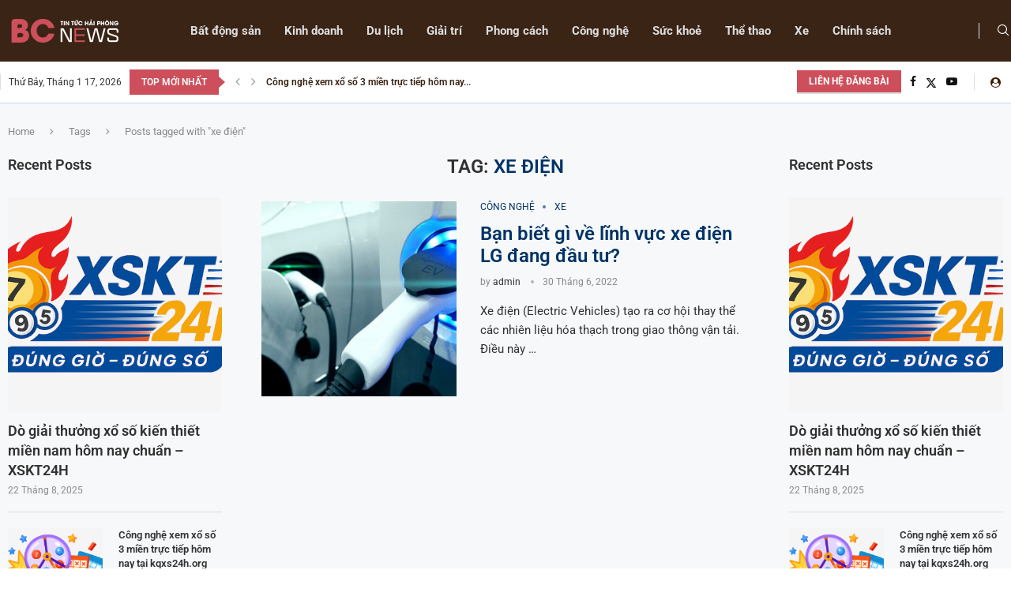

--- FILE ---
content_type: text/css
request_url: https://tintuc.bcmar.com/wp-content/uploads/elementor/css/post-1420.css?ver=1768509583
body_size: 778
content:
.elementor-1420 .elementor-element.elementor-element-b6479a5:not(.elementor-motion-effects-element-type-background), .elementor-1420 .elementor-element.elementor-element-b6479a5 > .elementor-motion-effects-container > .elementor-motion-effects-layer{background-color:#153D66;}.elementor-1420 .elementor-element.elementor-element-b6479a5 > .elementor-container{max-width:1440px;}.elementor-1420 .elementor-element.elementor-element-b6479a5{transition:background 0.3s, border 0.3s, border-radius 0.3s, box-shadow 0.3s;padding:30px 0px 30px 0px;}.elementor-1420 .elementor-element.elementor-element-b6479a5 > .elementor-background-overlay{transition:background 0.3s, border-radius 0.3s, opacity 0.3s;}.elementor-widget-image .widget-image-caption{color:var( --e-global-color-text );font-family:var( --e-global-typography-text-font-family ), Sans-serif;font-weight:var( --e-global-typography-text-font-weight );}.elementor-widget-text-editor{font-family:var( --e-global-typography-text-font-family ), Sans-serif;font-weight:var( --e-global-typography-text-font-weight );color:var( --e-global-color-text );}.elementor-widget-text-editor.elementor-drop-cap-view-stacked .elementor-drop-cap{background-color:var( --e-global-color-primary );}.elementor-widget-text-editor.elementor-drop-cap-view-framed .elementor-drop-cap, .elementor-widget-text-editor.elementor-drop-cap-view-default .elementor-drop-cap{color:var( --e-global-color-primary );border-color:var( --e-global-color-primary );}.elementor-1420 .elementor-element.elementor-element-a490621{text-align:left;font-family:"Roboto", Sans-serif;font-size:15px;font-weight:400;line-height:1.5em;color:#DDDDDD;}.elementor-widget-icon-list .elementor-icon-list-item:not(:last-child):after{border-color:var( --e-global-color-text );}.elementor-widget-icon-list .elementor-icon-list-icon i{color:var( --e-global-color-primary );}.elementor-widget-icon-list .elementor-icon-list-icon svg{fill:var( --e-global-color-primary );}.elementor-widget-icon-list .elementor-icon-list-item > .elementor-icon-list-text, .elementor-widget-icon-list .elementor-icon-list-item > a{font-family:var( --e-global-typography-text-font-family ), Sans-serif;font-weight:var( --e-global-typography-text-font-weight );}.elementor-widget-icon-list .elementor-icon-list-text{color:var( --e-global-color-secondary );}.elementor-1420 .elementor-element.elementor-element-997d01e > .elementor-widget-container{margin:10px 0px 0px 0px;}.elementor-1420 .elementor-element.elementor-element-997d01e .elementor-icon-list-items:not(.elementor-inline-items) .elementor-icon-list-item:not(:last-child){padding-block-end:calc(15px/2);}.elementor-1420 .elementor-element.elementor-element-997d01e .elementor-icon-list-items:not(.elementor-inline-items) .elementor-icon-list-item:not(:first-child){margin-block-start:calc(15px/2);}.elementor-1420 .elementor-element.elementor-element-997d01e .elementor-icon-list-items.elementor-inline-items .elementor-icon-list-item{margin-inline:calc(15px/2);}.elementor-1420 .elementor-element.elementor-element-997d01e .elementor-icon-list-items.elementor-inline-items{margin-inline:calc(-15px/2);}.elementor-1420 .elementor-element.elementor-element-997d01e .elementor-icon-list-items.elementor-inline-items .elementor-icon-list-item:after{inset-inline-end:calc(-15px/2);}.elementor-1420 .elementor-element.elementor-element-997d01e .elementor-icon-list-icon i{color:#FFFFFF;transition:color 0.3s;}.elementor-1420 .elementor-element.elementor-element-997d01e .elementor-icon-list-icon svg{fill:#FFFFFF;transition:fill 0.3s;}.elementor-1420 .elementor-element.elementor-element-997d01e{--e-icon-list-icon-size:14px;--icon-vertical-offset:0px;}.elementor-1420 .elementor-element.elementor-element-997d01e .elementor-icon-list-item > .elementor-icon-list-text, .elementor-1420 .elementor-element.elementor-element-997d01e .elementor-icon-list-item > a{font-family:"Roboto", Sans-serif;font-size:14px;font-weight:400;}.elementor-1420 .elementor-element.elementor-element-997d01e .elementor-icon-list-text{color:#DDDDDD;transition:color 0.3s;}.elementor-1420 .elementor-element.elementor-element-d7485a2 > .elementor-widget-container{margin:0px 0px -30px 0px;}.elementor-1420 .elementor-element.elementor-element-d7485a2 .penci-border-arrow .inner-arrow{color:#FFFFFF;font-size:18px;text-transform:none;}.elementor-1420 .elementor-element.elementor-element-d7485a2 .penci-border-arrow .inner-arrow a{color:#FFFFFF;}.elementor-1420 .elementor-element.elementor-element-d7485a2 .home-pupular-posts-title, .elementor-1420 .elementor-element.elementor-element-d7485a2 .home-pupular-posts-title a{color:#FFFFFF;}.elementor-1420 .elementor-element.elementor-element-3366683 > .elementor-widget-container{margin:-5px 0px 0px 0px;}.post-entry .elementor-1420 .elementor-element.elementor-element-3366683 li{font-family:"Roboto", Sans-serif;font-size:14px;}.elementor-1420 .elementor-element.elementor-element-3366683 li{color:#DDDDDD;}.elementor-1420 .elementor-element.elementor-element-3366683 li:hover{color:#FFFFFF;}.elementor-1420 .elementor-element.elementor-element-3203445 > .elementor-widget-container{margin:0px 0px -30px 0px;}.elementor-1420 .elementor-element.elementor-element-3203445 .penci-border-arrow .inner-arrow{color:#FFFFFF;font-size:18px;text-transform:none;}.elementor-1420 .elementor-element.elementor-element-3203445 .penci-border-arrow .inner-arrow a{color:#FFFFFF;}.elementor-1420 .elementor-element.elementor-element-3203445 .home-pupular-posts-title, .elementor-1420 .elementor-element.elementor-element-3203445 .home-pupular-posts-title a{color:#FFFFFF;}.elementor-1420 .elementor-element.elementor-element-47724aa > .elementor-widget-container{margin:-5px 0px 0px 0px;}.post-entry .elementor-1420 .elementor-element.elementor-element-47724aa li{font-family:"Roboto", Sans-serif;font-size:14px;}.elementor-1420 .elementor-element.elementor-element-47724aa li{color:#DDDDDD;}.elementor-1420 .elementor-element.elementor-element-47724aa li:hover{color:#FFFFFF;}.elementor-1420 .elementor-element.elementor-element-ea55a22 > .elementor-widget-container{margin:0px 0px -30px 0px;}.elementor-1420 .elementor-element.elementor-element-ea55a22 .penci-border-arrow .inner-arrow{color:#FFFFFF;font-size:18px;text-transform:none;}.elementor-1420 .elementor-element.elementor-element-ea55a22 .penci-border-arrow .inner-arrow a{color:#FFFFFF;}.elementor-1420 .elementor-element.elementor-element-ea55a22 .home-pupular-posts-title, .elementor-1420 .elementor-element.elementor-element-ea55a22 .home-pupular-posts-title a{color:#FFFFFF;}.elementor-1420 .elementor-element.elementor-element-9611324 > .elementor-widget-container{margin:-5px 0px 0px 0px;}.post-entry .elementor-1420 .elementor-element.elementor-element-9611324 li{font-family:"Roboto", Sans-serif;font-size:14px;}.elementor-1420 .elementor-element.elementor-element-9611324 li{color:#DDDDDD;}.elementor-1420 .elementor-element.elementor-element-9611324 li:hover{color:#FFFFFF;}.elementor-1420 .elementor-element.elementor-element-9f0c537 > .elementor-widget-container{margin:0px 0px -30px 0px;}.elementor-1420 .elementor-element.elementor-element-9f0c537 .penci-border-arrow .inner-arrow{color:#FFFFFF;font-size:18px;text-transform:none;}.elementor-1420 .elementor-element.elementor-element-9f0c537 .penci-border-arrow .inner-arrow a{color:#FFFFFF;}.elementor-1420 .elementor-element.elementor-element-9f0c537 .home-pupular-posts-title, .elementor-1420 .elementor-element.elementor-element-9f0c537 .home-pupular-posts-title a{color:#FFFFFF;}.elementor-1420 .elementor-element.elementor-element-9af06c3 .pcsl-content .pcsl-title a{color:#DDDDDD;}.elementor-1420 .elementor-element.elementor-element-9af06c3 .pcsl-content .pcsl-title a:hover{color:#FFFFFF;}.elementor-1420 .elementor-element.elementor-element-9af06c3 .pcsl-content .pcsl-title{font-size:14px;}.elementor-1420 .elementor-element.elementor-element-ae938ee > .elementor-container > .elementor-column > .elementor-widget-wrap{align-content:center;align-items:center;}.elementor-1420 .elementor-element.elementor-element-ae938ee:not(.elementor-motion-effects-element-type-background), .elementor-1420 .elementor-element.elementor-element-ae938ee > .elementor-motion-effects-container > .elementor-motion-effects-layer{background-color:#003366;}.elementor-1420 .elementor-element.elementor-element-ae938ee > .elementor-container{max-width:1430px;}.elementor-1420 .elementor-element.elementor-element-ae938ee{transition:background 0.3s, border 0.3s, border-radius 0.3s, box-shadow 0.3s;padding:0px 0px 0px 0px;}.elementor-1420 .elementor-element.elementor-element-ae938ee > .elementor-background-overlay{transition:background 0.3s, border-radius 0.3s, opacity 0.3s;}.elementor-1420 .elementor-element.elementor-element-a8590cb > .elementor-element-populated{padding:0px 0px 0px 0px;}.elementor-1420 .elementor-element.elementor-element-6cd86aa > .elementor-widget-container{padding:0px 0px 0px 15px;}.elementor-1420 .elementor-element.elementor-element-6cd86aa{color:#A2A2A2;}.elementor-1420 .elementor-element.elementor-element-c19a753 > .elementor-widget-container{padding:3px 0px 0px 0px;}.elementor-1420 .elementor-element.elementor-element-c19a753 .widget-social a i{color:#FFFFFF;border-color:#FFFFFF36;background-color:#FFFFFF36;}.elementor-1420 .elementor-element.elementor-element-c19a753 .widget-social a svg path{fill:#FFFFFF;}.elementor-1420 .elementor-element.elementor-element-c19a753 .widget-social a:hover i{border-color:#C20017;background-color:#C20017;}@media(max-width:1024px){.elementor-1420 .elementor-element.elementor-element-6cd86aa > .elementor-widget-container{padding:0px 0px 0px 10px;}}@media(max-width:1024px) and (min-width:768px){.elementor-1420 .elementor-element.elementor-element-74a53da{width:50%;}.elementor-1420 .elementor-element.elementor-element-8e87321{width:50%;}.elementor-1420 .elementor-element.elementor-element-1d68aaf{width:50%;}.elementor-1420 .elementor-element.elementor-element-5a660c1{width:50%;}.elementor-1420 .elementor-element.elementor-element-97398e8{width:50%;}}